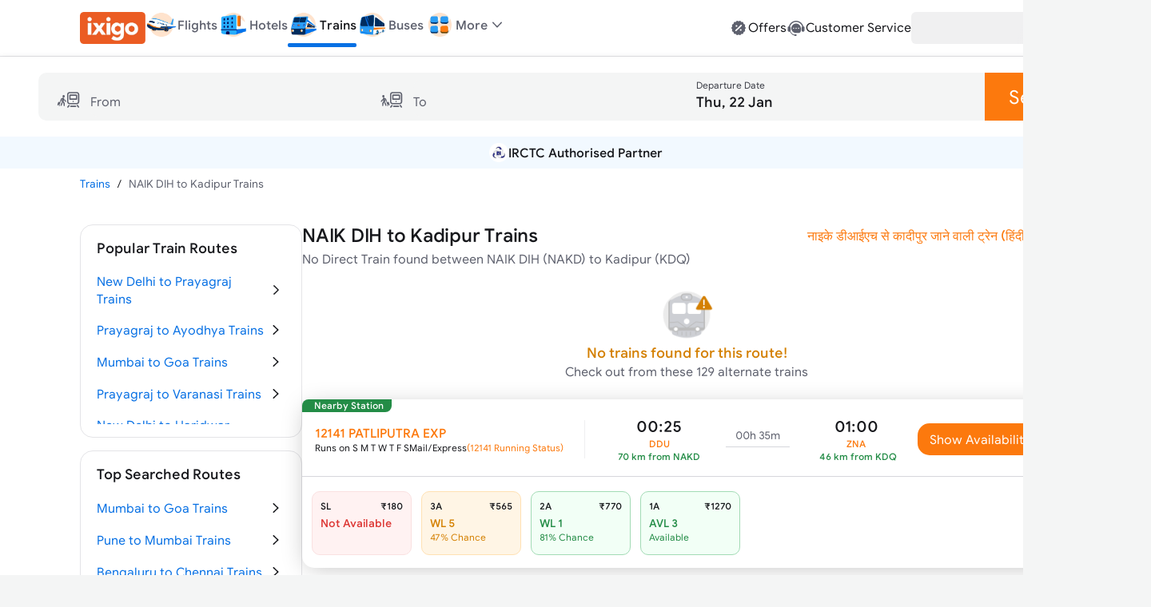

--- FILE ---
content_type: text/html; charset=utf-8
request_url: https://www.google.com/recaptcha/api2/aframe
body_size: 270
content:
<!DOCTYPE HTML><html><head><meta http-equiv="content-type" content="text/html; charset=UTF-8"></head><body><script nonce="s7O95M3WBJZSqyWDm7Xjww">/** Anti-fraud and anti-abuse applications only. See google.com/recaptcha */ try{var clients={'sodar':'https://pagead2.googlesyndication.com/pagead/sodar?'};window.addEventListener("message",function(a){try{if(a.source===window.parent){var b=JSON.parse(a.data);var c=clients[b['id']];if(c){var d=document.createElement('img');d.src=c+b['params']+'&rc='+(localStorage.getItem("rc::a")?sessionStorage.getItem("rc::b"):"");window.document.body.appendChild(d);sessionStorage.setItem("rc::e",parseInt(sessionStorage.getItem("rc::e")||0)+1);localStorage.setItem("rc::h",'1769105643033');}}}catch(b){}});window.parent.postMessage("_grecaptcha_ready", "*");}catch(b){}</script></body></html>